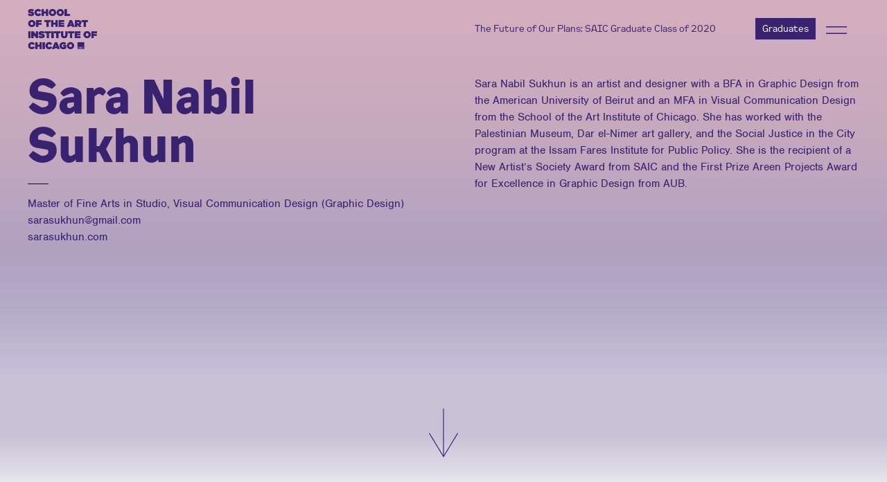

--- FILE ---
content_type: text/html; charset=UTF-8
request_url: https://sites.saic.edu/gradshow2020/artists/sara-nabil-sukhun/
body_size: 47638
content:
<!DOCTYPE html>
<html lang="en-US">
<head>
	<meta charset="UTF-8">
	<meta name="viewport" content="width=device-width, initial-scale=1, shrink-to-fit=no">
	<link rel="profile" href="http://gmpg.org/xfn/11">
		<!-- Google Tag Manager -->
	<script>(function(w,d,s,l,i){w[l]=w[l]||[];w[l].push({'gtm.start':
	new Date().getTime(),event:'gtm.js'});var f=d.getElementsByTagName(s)[0],
	j=d.createElement(s),dl=l!='dataLayer'?'&l='+l:'';j.async=true;j.src=
	'https://www.googletagmanager.com/gtm.js?id='+i+dl;f.parentNode.insertBefore(j,f);
	})(window,document,'script','dataLayer','GTM-KPJZH3');</script>
	<!-- End Google Tag Manager -->
		
	<meta name='robots' content='index, follow, max-image-preview:large, max-snippet:-1, max-video-preview:-1' />
	<style>img:is([sizes="auto" i], [sizes^="auto," i]) { contain-intrinsic-size: 3000px 1500px }</style>
	
	<!-- This site is optimized with the Yoast SEO plugin v23.5 - https://yoast.com/wordpress/plugins/seo/ -->
	<title>Sara Nabil Sukhun - SAIC CLASS OF 2020 GRADUATE WEBSITE</title>
	<link rel="canonical" href="https://sites.saic.edu/gradshow2020/artists/sara-nabil-sukhun/" />
	<meta property="og:locale" content="en_US" />
	<meta property="og:type" content="article" />
	<meta property="og:title" content="Sara Nabil Sukhun - SAIC CLASS OF 2020 GRADUATE WEBSITE" />
	<meta property="og:description" content="[...]Read More..." />
	<meta property="og:url" content="https://sites.saic.edu/gradshow2020/artists/sara-nabil-sukhun/" />
	<meta property="og:site_name" content="SAIC CLASS OF 2020 GRADUATE WEBSITE" />
	<meta property="article:modified_time" content="2020-07-30T14:53:09+00:00" />
	<meta property="og:image" content="https://sites.saic.edu/gradshow2020/wp-content/uploads/sites/117/2020/06/Sukhun_1.jpg" />
	<meta property="og:image:width" content="2000" />
	<meta property="og:image:height" content="1333" />
	<meta property="og:image:type" content="image/jpeg" />
	<meta name="twitter:card" content="summary_large_image" />
	<script type="application/ld+json" class="yoast-schema-graph">{"@context":"https://schema.org","@graph":[{"@type":"WebPage","@id":"https://sites.saic.edu/gradshow2020/artists/sara-nabil-sukhun/","url":"https://sites.saic.edu/gradshow2020/artists/sara-nabil-sukhun/","name":"Sara Nabil Sukhun - SAIC CLASS OF 2020 GRADUATE WEBSITE","isPartOf":{"@id":"https://sites.saic.edu/gradshow2020/#website"},"primaryImageOfPage":{"@id":"https://sites.saic.edu/gradshow2020/artists/sara-nabil-sukhun/#primaryimage"},"image":{"@id":"https://sites.saic.edu/gradshow2020/artists/sara-nabil-sukhun/#primaryimage"},"thumbnailUrl":"https://sites.saic.edu/gradshow2020/wp-content/uploads/sites/117/2020/06/Sukhun_1.jpg","datePublished":"2020-07-17T17:27:06+00:00","dateModified":"2020-07-30T14:53:09+00:00","breadcrumb":{"@id":"https://sites.saic.edu/gradshow2020/artists/sara-nabil-sukhun/#breadcrumb"},"inLanguage":"en-US","potentialAction":[{"@type":"ReadAction","target":["https://sites.saic.edu/gradshow2020/artists/sara-nabil-sukhun/"]}]},{"@type":"ImageObject","inLanguage":"en-US","@id":"https://sites.saic.edu/gradshow2020/artists/sara-nabil-sukhun/#primaryimage","url":"https://sites.saic.edu/gradshow2020/wp-content/uploads/sites/117/2020/06/Sukhun_1.jpg","contentUrl":"https://sites.saic.edu/gradshow2020/wp-content/uploads/sites/117/2020/06/Sukhun_1.jpg","width":2000,"height":1333,"caption":"2020, Woodblock print, 38 x 25 in."},{"@type":"BreadcrumbList","@id":"https://sites.saic.edu/gradshow2020/artists/sara-nabil-sukhun/#breadcrumb","itemListElement":[{"@type":"ListItem","position":1,"name":"Home","item":"https://sites.saic.edu/gradshow2020/"},{"@type":"ListItem","position":2,"name":"Sara Nabil Sukhun"}]},{"@type":"WebSite","@id":"https://sites.saic.edu/gradshow2020/#website","url":"https://sites.saic.edu/gradshow2020/","name":"SAIC CLASS OF 2020 GRADUATE WEBSITE","description":"The Future of our Plans","publisher":{"@id":"https://sites.saic.edu/gradshow2020/#organization"},"potentialAction":[{"@type":"SearchAction","target":{"@type":"EntryPoint","urlTemplate":"https://sites.saic.edu/gradshow2020/?s={search_term_string}"},"query-input":{"@type":"PropertyValueSpecification","valueRequired":true,"valueName":"search_term_string"}}],"inLanguage":"en-US"},{"@type":"Organization","@id":"https://sites.saic.edu/gradshow2020/#organization","name":"SAIC CLASS OF 2020 GRADUATE WEBSITE","url":"https://sites.saic.edu/gradshow2020/","logo":{"@type":"ImageObject","inLanguage":"en-US","@id":"https://sites.saic.edu/gradshow2020/#/schema/logo/image/","url":"https://sites.saic.edu/gradshow2020/wp-content/uploads/sites/117/2020/07/SAIC_gradshow_logo-1.png","contentUrl":"https://sites.saic.edu/gradshow2020/wp-content/uploads/sites/117/2020/07/SAIC_gradshow_logo-1.png","width":345,"height":200,"caption":"SAIC CLASS OF 2020 GRADUATE WEBSITE"},"image":{"@id":"https://sites.saic.edu/gradshow2020/#/schema/logo/image/"}}]}</script>
	<!-- / Yoast SEO plugin. -->


<link rel='dns-prefetch' href='//use.typekit.net' />
<link rel="alternate" type="application/rss+xml" title="SAIC CLASS OF 2020 GRADUATE WEBSITE &raquo; Feed" href="https://sites.saic.edu/gradshow2020/feed/" />
<link rel="alternate" type="application/rss+xml" title="SAIC CLASS OF 2020 GRADUATE WEBSITE &raquo; Comments Feed" href="https://sites.saic.edu/gradshow2020/comments/feed/" />
<link rel="alternate" type="application/rss+xml" title="SAIC CLASS OF 2020 GRADUATE WEBSITE &raquo; Sara Nabil Sukhun Comments Feed" href="https://sites.saic.edu/gradshow2020/artists/sara-nabil-sukhun/feed/" />
<script>
window._wpemojiSettings = {"baseUrl":"https:\/\/s.w.org\/images\/core\/emoji\/16.0.1\/72x72\/","ext":".png","svgUrl":"https:\/\/s.w.org\/images\/core\/emoji\/16.0.1\/svg\/","svgExt":".svg","source":{"concatemoji":"https:\/\/sites.saic.edu\/gradshow2020\/wp-includes\/js\/wp-emoji-release.min.js?ver=6.8.3"}};
/*! This file is auto-generated */
!function(s,n){var o,i,e;function c(e){try{var t={supportTests:e,timestamp:(new Date).valueOf()};sessionStorage.setItem(o,JSON.stringify(t))}catch(e){}}function p(e,t,n){e.clearRect(0,0,e.canvas.width,e.canvas.height),e.fillText(t,0,0);var t=new Uint32Array(e.getImageData(0,0,e.canvas.width,e.canvas.height).data),a=(e.clearRect(0,0,e.canvas.width,e.canvas.height),e.fillText(n,0,0),new Uint32Array(e.getImageData(0,0,e.canvas.width,e.canvas.height).data));return t.every(function(e,t){return e===a[t]})}function u(e,t){e.clearRect(0,0,e.canvas.width,e.canvas.height),e.fillText(t,0,0);for(var n=e.getImageData(16,16,1,1),a=0;a<n.data.length;a++)if(0!==n.data[a])return!1;return!0}function f(e,t,n,a){switch(t){case"flag":return n(e,"\ud83c\udff3\ufe0f\u200d\u26a7\ufe0f","\ud83c\udff3\ufe0f\u200b\u26a7\ufe0f")?!1:!n(e,"\ud83c\udde8\ud83c\uddf6","\ud83c\udde8\u200b\ud83c\uddf6")&&!n(e,"\ud83c\udff4\udb40\udc67\udb40\udc62\udb40\udc65\udb40\udc6e\udb40\udc67\udb40\udc7f","\ud83c\udff4\u200b\udb40\udc67\u200b\udb40\udc62\u200b\udb40\udc65\u200b\udb40\udc6e\u200b\udb40\udc67\u200b\udb40\udc7f");case"emoji":return!a(e,"\ud83e\udedf")}return!1}function g(e,t,n,a){var r="undefined"!=typeof WorkerGlobalScope&&self instanceof WorkerGlobalScope?new OffscreenCanvas(300,150):s.createElement("canvas"),o=r.getContext("2d",{willReadFrequently:!0}),i=(o.textBaseline="top",o.font="600 32px Arial",{});return e.forEach(function(e){i[e]=t(o,e,n,a)}),i}function t(e){var t=s.createElement("script");t.src=e,t.defer=!0,s.head.appendChild(t)}"undefined"!=typeof Promise&&(o="wpEmojiSettingsSupports",i=["flag","emoji"],n.supports={everything:!0,everythingExceptFlag:!0},e=new Promise(function(e){s.addEventListener("DOMContentLoaded",e,{once:!0})}),new Promise(function(t){var n=function(){try{var e=JSON.parse(sessionStorage.getItem(o));if("object"==typeof e&&"number"==typeof e.timestamp&&(new Date).valueOf()<e.timestamp+604800&&"object"==typeof e.supportTests)return e.supportTests}catch(e){}return null}();if(!n){if("undefined"!=typeof Worker&&"undefined"!=typeof OffscreenCanvas&&"undefined"!=typeof URL&&URL.createObjectURL&&"undefined"!=typeof Blob)try{var e="postMessage("+g.toString()+"("+[JSON.stringify(i),f.toString(),p.toString(),u.toString()].join(",")+"));",a=new Blob([e],{type:"text/javascript"}),r=new Worker(URL.createObjectURL(a),{name:"wpTestEmojiSupports"});return void(r.onmessage=function(e){c(n=e.data),r.terminate(),t(n)})}catch(e){}c(n=g(i,f,p,u))}t(n)}).then(function(e){for(var t in e)n.supports[t]=e[t],n.supports.everything=n.supports.everything&&n.supports[t],"flag"!==t&&(n.supports.everythingExceptFlag=n.supports.everythingExceptFlag&&n.supports[t]);n.supports.everythingExceptFlag=n.supports.everythingExceptFlag&&!n.supports.flag,n.DOMReady=!1,n.readyCallback=function(){n.DOMReady=!0}}).then(function(){return e}).then(function(){var e;n.supports.everything||(n.readyCallback(),(e=n.source||{}).concatemoji?t(e.concatemoji):e.wpemoji&&e.twemoji&&(t(e.twemoji),t(e.wpemoji)))}))}((window,document),window._wpemojiSettings);
</script>
<style id='wp-emoji-styles-inline-css'>

	img.wp-smiley, img.emoji {
		display: inline !important;
		border: none !important;
		box-shadow: none !important;
		height: 1em !important;
		width: 1em !important;
		margin: 0 0.07em !important;
		vertical-align: -0.1em !important;
		background: none !important;
		padding: 0 !important;
	}
</style>
<link rel='stylesheet' id='wp-block-library-css' href='https://sites.saic.edu/gradshow2020/wp-includes/css/dist/block-library/style.min.css?ver=6.8.3' media='all' />
<style id='classic-theme-styles-inline-css'>
/*! This file is auto-generated */
.wp-block-button__link{color:#fff;background-color:#32373c;border-radius:9999px;box-shadow:none;text-decoration:none;padding:calc(.667em + 2px) calc(1.333em + 2px);font-size:1.125em}.wp-block-file__button{background:#32373c;color:#fff;text-decoration:none}
</style>
<style id='global-styles-inline-css'>
:root{--wp--preset--aspect-ratio--square: 1;--wp--preset--aspect-ratio--4-3: 4/3;--wp--preset--aspect-ratio--3-4: 3/4;--wp--preset--aspect-ratio--3-2: 3/2;--wp--preset--aspect-ratio--2-3: 2/3;--wp--preset--aspect-ratio--16-9: 16/9;--wp--preset--aspect-ratio--9-16: 9/16;--wp--preset--color--black: #000000;--wp--preset--color--cyan-bluish-gray: #abb8c3;--wp--preset--color--white: #ffffff;--wp--preset--color--pale-pink: #f78da7;--wp--preset--color--vivid-red: #cf2e2e;--wp--preset--color--luminous-vivid-orange: #ff6900;--wp--preset--color--luminous-vivid-amber: #fcb900;--wp--preset--color--light-green-cyan: #7bdcb5;--wp--preset--color--vivid-green-cyan: #00d084;--wp--preset--color--pale-cyan-blue: #8ed1fc;--wp--preset--color--vivid-cyan-blue: #0693e3;--wp--preset--color--vivid-purple: #9b51e0;--wp--preset--gradient--vivid-cyan-blue-to-vivid-purple: linear-gradient(135deg,rgba(6,147,227,1) 0%,rgb(155,81,224) 100%);--wp--preset--gradient--light-green-cyan-to-vivid-green-cyan: linear-gradient(135deg,rgb(122,220,180) 0%,rgb(0,208,130) 100%);--wp--preset--gradient--luminous-vivid-amber-to-luminous-vivid-orange: linear-gradient(135deg,rgba(252,185,0,1) 0%,rgba(255,105,0,1) 100%);--wp--preset--gradient--luminous-vivid-orange-to-vivid-red: linear-gradient(135deg,rgba(255,105,0,1) 0%,rgb(207,46,46) 100%);--wp--preset--gradient--very-light-gray-to-cyan-bluish-gray: linear-gradient(135deg,rgb(238,238,238) 0%,rgb(169,184,195) 100%);--wp--preset--gradient--cool-to-warm-spectrum: linear-gradient(135deg,rgb(74,234,220) 0%,rgb(151,120,209) 20%,rgb(207,42,186) 40%,rgb(238,44,130) 60%,rgb(251,105,98) 80%,rgb(254,248,76) 100%);--wp--preset--gradient--blush-light-purple: linear-gradient(135deg,rgb(255,206,236) 0%,rgb(152,150,240) 100%);--wp--preset--gradient--blush-bordeaux: linear-gradient(135deg,rgb(254,205,165) 0%,rgb(254,45,45) 50%,rgb(107,0,62) 100%);--wp--preset--gradient--luminous-dusk: linear-gradient(135deg,rgb(255,203,112) 0%,rgb(199,81,192) 50%,rgb(65,88,208) 100%);--wp--preset--gradient--pale-ocean: linear-gradient(135deg,rgb(255,245,203) 0%,rgb(182,227,212) 50%,rgb(51,167,181) 100%);--wp--preset--gradient--electric-grass: linear-gradient(135deg,rgb(202,248,128) 0%,rgb(113,206,126) 100%);--wp--preset--gradient--midnight: linear-gradient(135deg,rgb(2,3,129) 0%,rgb(40,116,252) 100%);--wp--preset--font-size--small: 13px;--wp--preset--font-size--medium: 20px;--wp--preset--font-size--large: 36px;--wp--preset--font-size--x-large: 42px;--wp--preset--spacing--20: 0.44rem;--wp--preset--spacing--30: 0.67rem;--wp--preset--spacing--40: 1rem;--wp--preset--spacing--50: 1.5rem;--wp--preset--spacing--60: 2.25rem;--wp--preset--spacing--70: 3.38rem;--wp--preset--spacing--80: 5.06rem;--wp--preset--shadow--natural: 6px 6px 9px rgba(0, 0, 0, 0.2);--wp--preset--shadow--deep: 12px 12px 50px rgba(0, 0, 0, 0.4);--wp--preset--shadow--sharp: 6px 6px 0px rgba(0, 0, 0, 0.2);--wp--preset--shadow--outlined: 6px 6px 0px -3px rgba(255, 255, 255, 1), 6px 6px rgba(0, 0, 0, 1);--wp--preset--shadow--crisp: 6px 6px 0px rgba(0, 0, 0, 1);}:where(.is-layout-flex){gap: 0.5em;}:where(.is-layout-grid){gap: 0.5em;}body .is-layout-flex{display: flex;}.is-layout-flex{flex-wrap: wrap;align-items: center;}.is-layout-flex > :is(*, div){margin: 0;}body .is-layout-grid{display: grid;}.is-layout-grid > :is(*, div){margin: 0;}:where(.wp-block-columns.is-layout-flex){gap: 2em;}:where(.wp-block-columns.is-layout-grid){gap: 2em;}:where(.wp-block-post-template.is-layout-flex){gap: 1.25em;}:where(.wp-block-post-template.is-layout-grid){gap: 1.25em;}.has-black-color{color: var(--wp--preset--color--black) !important;}.has-cyan-bluish-gray-color{color: var(--wp--preset--color--cyan-bluish-gray) !important;}.has-white-color{color: var(--wp--preset--color--white) !important;}.has-pale-pink-color{color: var(--wp--preset--color--pale-pink) !important;}.has-vivid-red-color{color: var(--wp--preset--color--vivid-red) !important;}.has-luminous-vivid-orange-color{color: var(--wp--preset--color--luminous-vivid-orange) !important;}.has-luminous-vivid-amber-color{color: var(--wp--preset--color--luminous-vivid-amber) !important;}.has-light-green-cyan-color{color: var(--wp--preset--color--light-green-cyan) !important;}.has-vivid-green-cyan-color{color: var(--wp--preset--color--vivid-green-cyan) !important;}.has-pale-cyan-blue-color{color: var(--wp--preset--color--pale-cyan-blue) !important;}.has-vivid-cyan-blue-color{color: var(--wp--preset--color--vivid-cyan-blue) !important;}.has-vivid-purple-color{color: var(--wp--preset--color--vivid-purple) !important;}.has-black-background-color{background-color: var(--wp--preset--color--black) !important;}.has-cyan-bluish-gray-background-color{background-color: var(--wp--preset--color--cyan-bluish-gray) !important;}.has-white-background-color{background-color: var(--wp--preset--color--white) !important;}.has-pale-pink-background-color{background-color: var(--wp--preset--color--pale-pink) !important;}.has-vivid-red-background-color{background-color: var(--wp--preset--color--vivid-red) !important;}.has-luminous-vivid-orange-background-color{background-color: var(--wp--preset--color--luminous-vivid-orange) !important;}.has-luminous-vivid-amber-background-color{background-color: var(--wp--preset--color--luminous-vivid-amber) !important;}.has-light-green-cyan-background-color{background-color: var(--wp--preset--color--light-green-cyan) !important;}.has-vivid-green-cyan-background-color{background-color: var(--wp--preset--color--vivid-green-cyan) !important;}.has-pale-cyan-blue-background-color{background-color: var(--wp--preset--color--pale-cyan-blue) !important;}.has-vivid-cyan-blue-background-color{background-color: var(--wp--preset--color--vivid-cyan-blue) !important;}.has-vivid-purple-background-color{background-color: var(--wp--preset--color--vivid-purple) !important;}.has-black-border-color{border-color: var(--wp--preset--color--black) !important;}.has-cyan-bluish-gray-border-color{border-color: var(--wp--preset--color--cyan-bluish-gray) !important;}.has-white-border-color{border-color: var(--wp--preset--color--white) !important;}.has-pale-pink-border-color{border-color: var(--wp--preset--color--pale-pink) !important;}.has-vivid-red-border-color{border-color: var(--wp--preset--color--vivid-red) !important;}.has-luminous-vivid-orange-border-color{border-color: var(--wp--preset--color--luminous-vivid-orange) !important;}.has-luminous-vivid-amber-border-color{border-color: var(--wp--preset--color--luminous-vivid-amber) !important;}.has-light-green-cyan-border-color{border-color: var(--wp--preset--color--light-green-cyan) !important;}.has-vivid-green-cyan-border-color{border-color: var(--wp--preset--color--vivid-green-cyan) !important;}.has-pale-cyan-blue-border-color{border-color: var(--wp--preset--color--pale-cyan-blue) !important;}.has-vivid-cyan-blue-border-color{border-color: var(--wp--preset--color--vivid-cyan-blue) !important;}.has-vivid-purple-border-color{border-color: var(--wp--preset--color--vivid-purple) !important;}.has-vivid-cyan-blue-to-vivid-purple-gradient-background{background: var(--wp--preset--gradient--vivid-cyan-blue-to-vivid-purple) !important;}.has-light-green-cyan-to-vivid-green-cyan-gradient-background{background: var(--wp--preset--gradient--light-green-cyan-to-vivid-green-cyan) !important;}.has-luminous-vivid-amber-to-luminous-vivid-orange-gradient-background{background: var(--wp--preset--gradient--luminous-vivid-amber-to-luminous-vivid-orange) !important;}.has-luminous-vivid-orange-to-vivid-red-gradient-background{background: var(--wp--preset--gradient--luminous-vivid-orange-to-vivid-red) !important;}.has-very-light-gray-to-cyan-bluish-gray-gradient-background{background: var(--wp--preset--gradient--very-light-gray-to-cyan-bluish-gray) !important;}.has-cool-to-warm-spectrum-gradient-background{background: var(--wp--preset--gradient--cool-to-warm-spectrum) !important;}.has-blush-light-purple-gradient-background{background: var(--wp--preset--gradient--blush-light-purple) !important;}.has-blush-bordeaux-gradient-background{background: var(--wp--preset--gradient--blush-bordeaux) !important;}.has-luminous-dusk-gradient-background{background: var(--wp--preset--gradient--luminous-dusk) !important;}.has-pale-ocean-gradient-background{background: var(--wp--preset--gradient--pale-ocean) !important;}.has-electric-grass-gradient-background{background: var(--wp--preset--gradient--electric-grass) !important;}.has-midnight-gradient-background{background: var(--wp--preset--gradient--midnight) !important;}.has-small-font-size{font-size: var(--wp--preset--font-size--small) !important;}.has-medium-font-size{font-size: var(--wp--preset--font-size--medium) !important;}.has-large-font-size{font-size: var(--wp--preset--font-size--large) !important;}.has-x-large-font-size{font-size: var(--wp--preset--font-size--x-large) !important;}
:where(.wp-block-post-template.is-layout-flex){gap: 1.25em;}:where(.wp-block-post-template.is-layout-grid){gap: 1.25em;}
:where(.wp-block-columns.is-layout-flex){gap: 2em;}:where(.wp-block-columns.is-layout-grid){gap: 2em;}
:root :where(.wp-block-pullquote){font-size: 1.5em;line-height: 1.6;}
</style>
<link rel='stylesheet' id='understrap-styles-css' href='https://sites.saic.edu/gradshow2020/wp-content/themes/grad-ex-2020/css/theme.min.css?ver=0.9.4.1680126851' media='all' />
<link rel='stylesheet' id='gradshow-fonts-css' href='https://use.typekit.net/mif3mzi.css?ver=0.9.4.1680126851' media='all' />
<script src="https://sites.saic.edu/gradshow2020/wp-includes/js/jquery/jquery.min.js?ver=3.7.1" id="jquery-core-js"></script>
<script src="https://sites.saic.edu/gradshow2020/wp-includes/js/jquery/jquery-migrate.min.js?ver=3.4.1" id="jquery-migrate-js"></script>
<link rel="https://api.w.org/" href="https://sites.saic.edu/gradshow2020/wp-json/" /><link rel="alternate" title="JSON" type="application/json" href="https://sites.saic.edu/gradshow2020/wp-json/wp/v2/artists/983" /><link rel="EditURI" type="application/rsd+xml" title="RSD" href="https://sites.saic.edu/gradshow2020/xmlrpc.php?rsd" />
<meta name="generator" content="WordPress 6.8.3" />
<link rel='shortlink' href='https://sites.saic.edu/gradshow2020/?p=983' />
<link rel="alternate" title="oEmbed (JSON)" type="application/json+oembed" href="https://sites.saic.edu/gradshow2020/wp-json/oembed/1.0/embed?url=https%3A%2F%2Fsites.saic.edu%2Fgradshow2020%2Fartists%2Fsara-nabil-sukhun%2F" />
<link rel="alternate" title="oEmbed (XML)" type="text/xml+oembed" href="https://sites.saic.edu/gradshow2020/wp-json/oembed/1.0/embed?url=https%3A%2F%2Fsites.saic.edu%2Fgradshow2020%2Fartists%2Fsara-nabil-sukhun%2F&#038;format=xml" />
<link rel="pingback" href="https://sites.saic.edu/gradshow2020/xmlrpc.php">
<meta name="mobile-web-app-capable" content="yes">
<meta name="apple-mobile-web-app-capable" content="yes">
<meta name="apple-mobile-web-app-title" content="SAIC CLASS OF 2020 GRADUATE WEBSITE - The Future of our Plans">
<style>.recentcomments a{display:inline !important;padding:0 !important;margin:0 !important;}</style>	<link href="https://cdnjs.cloudflare.com/ajax/libs/ekko-lightbox/5.3.0/ekko-lightbox.css" rel="stylesheet">
	<style>
			</style>
</head>
<body class="wp-singular artists-template-default single single-artists postid-983 single-format-standard wp-custom-logo wp-embed-responsive wp-theme-grad-ex-2020 gradshow2020" itemscope itemtype="http://schema.org/WebSite" class="wp-singular artists-template-default single single-artists postid-983 single-format-standard wp-custom-logo wp-embed-responsive wp-theme-grad-ex-2020" >
	<!-- Google Tag Manager (noscript) -->
<noscript><iframe src="https://www.googletagmanager.com/ns.html?id=GTM-KPJZH3"
height="0" width="0" style="display:none;visibility:hidden"></iframe></noscript>
<!-- End Google Tag Manager (noscript) -->

<div class="site page-sara-nabil-sukhun" id="page">
	<div class="artist-overlay"></div>
	<div class="container-fluid container-nav" id="static-nav">
		<div id="static-nav-bg"></div>
	<div class="row nav-row">
	<div class="col-4 col-md-3 col-lg-6">
	<!-- ******************* The Navbar Area ******************* -->
	<div id="wrapper-navbar">

		<a class="skip-link sr-only sr-only-focusable" href="#content">Skip to content</a>

		<nav id="main-nav" class="navbar navbar-expand-md navbar-dark" aria-labelledby="main-nav-label">
				
					<a href="https://sites.saic.edu/gradshow2020/" class="navbar-brand custom-logo-link" rel="home"><img width="345" height="200" src="https://sites.saic.edu/gradshow2020/wp-content/uploads/sites/117/2020/07/SAIC_gradshow_logo-1.png" class="img-fluid" alt="SAIC CLASS OF 2020 GRADUATE WEBSITE" decoding="async" fetchpriority="high" /></a>
					<a href="https://sites.saic.edu/gradshow2020" class="navbar-brand custom-logo-link-mobile" rel="home"><img src="https://sites.saic.edu/gradshow2020/wp-content/uploads/sites/117/2020/08/saic-gs-square-logo.png" class="img-fluid" alt=""></a>
					<!-- end custom logo -->

				<button class="navbar-toggler" type="button" data-toggle="collapse" data-target="#navbarNavDropdown" aria-controls="navbarNavDropdown" aria-expanded="false" aria-label="Toggle navigation">
					<span class="navbar-toggler-icon"></span>
				</button>

				<!-- The WordPress Menu goes here -->
				

		</nav><!-- .site-navigation -->

	</div><!-- #wrapper-navbar end -->
	</div>
	<div class="col-8 col-md-9 col-lg-6">
				<div class="gradsite-title nav-high">
			<a href="https://sites.saic.edu/gradshow2020">The Future of Our Plans: SAIC Graduate Class of 2020</a>
		</div>
					
		<div class="gradsite-nav-wrapper">
			<div class="gradsite-gradbutton">
								<a class="button" href="https://sites.saic.edu/gradshow2020/artists">Graduates</a>
							</div>
			<div class="gradsite-nav">
				<div class="sidebarCollapse">
					<svg id="hmb_1" data-name="hmb 1" xmlns="http://www.w3.org/2000/svg" viewBox="0 0 39.74 14.46"><defs><style>.hmb-1{fill:none;stroke-miterlimit:10;}</style></defs><title>hmb</title><line class="hmb-1" y1="1" x2="39.74" y2="1"/><line class="hmb-1" y1="13.46" x2="39.74" y2="13.46"/></svg>
				</div>
			</div>
		</div>
	</div>
</div>
<div class="row nav-row">
	<div class="col-12 nav-low">
		<div class="gradsite-title">
			The Future of Our Plans: SAIC Graduate Class of 2020		</div>
	</div>
</div>
</div>

<div class="wrapper top-wrapper" id="full-width-page-wrapper">
	<div class="artist-overlay"></div>
	<div class="container-fluid artist-container-fluid" id="content">

		<div class="row">

			<div class="col-md-12 content-area" id="primary">

				<main class="site-main" id="main" role="main">

					<article class="post-983 artists type-artists status-publish format-standard has-post-thumbnail hentry tag-design tag-objects tag-place tag-print-multiples tag-process tag-representation tag-research tag-space tag-systems tag-works-on-paper" id="post-983">

						<header class="entry-header row">
							<div class="col-12 col-md-6 entry-header-col">
								<h2 class="entry-title">Sara Nabil Sukhun</h2>																<div class="artist-department"><div class="artist-department-break"><hr></div>Master of Fine Arts in Studio, Visual Communication Design (Graphic Design)</div>
																								

																								<div class="artist-email">
									<a target="_blank" href="mailto:sarasukhun@gmail.com">sarasukhun@gmail.com</a></div>
								<div class="artist-website">
									<a target="_blank" href="https://www.sarasukhun.com/">sarasukhun.com</a></div>
								<div class="artist-social-wrapper">
																	</div>
																
							</div>
							<div class="col-12 col-md-6 entry-header-col">
								<div class="artist-bio"><p>Sara Nabil Sukhun is an artist and designer with a BFA in Graphic Design from the American University of Beirut and an MFA in Visual Communication Design from the School of the Art Institute of Chicago. She has worked with the Palestinian Museum, Dar el-Nimer art gallery, and the Social Justice in the City program at the Issam Fares Institute for Public Policy. She is the recipient of a New Artist&#8217;s Society Award from SAIC and the First Prize Areen Projects Award for Excellence in Graphic Design from AUB.</p>
</div>
							</div>
							<div class="clear"></div>
							<div class="entry-meta">
																	</div><!-- .entry-meta -->
						</header><!-- .entry-header -->

					</article>

				</main><!-- #main -->

			</div><!-- .col -->

		</div><!-- .row -->

	</div><!-- #content -->
	<div class="down-arrow" id="scrollDown">
		 <svg id="Arrow-d" data-name="Arrow Down" xmlns="http://www.w3.org/2000/svg" viewBox="0 0 71.3 119.52"><defs><style>.arrow-line{fill:none;stroke-miterlimit:10;stroke-width:2px;}</style></defs><title>Arrow-d</title><polyline class="arrow-line" points="70.44 60.67 35.66 118.45 35.64 118.45 0.86 60.67"/><line class="arrow-line" x1="35.65" y1="117.58" x2="35.65"/></svg>	</div>
</div><!-- #single-wrapper -->

<div class="wrapper first" id="full-width-page-wrapper">
	<!-- <div class="wrapper-overlay"></div> -->
	<div class="container-fluid template4" id="content">

				
<div class="row">
	<div class="col-12">
		<div class="artist-image-wrapper image1">
			<div class="artist-image" >
				<a href="https://sites.saic.edu/gradshow2020/wp-content/uploads/sites/117/2020/06/Sukhun_1.jpg" data-toggle="lightbox" data-gallery="artist-gallery" data-footer="<i>Untitled</i>, 2020, Woodblock print, 38 x 25 in.">
					<div class="artist-image-overlay"></div>
 
                	<img alt="Sara Nabil Sukhun - Untitled" src="https://sites.saic.edu/gradshow2020/wp-content/uploads/sites/117/2020/06/Sukhun_1.jpg" class="img-fluid">
            	</a>
            	<div class="artist-image-captions">
					<div class="artist-image-captions-title">
						<i>Untitled</i>, 2020, Woodblock print, 38 x 25 in.					</div>
					<div class="artist-image-captions-desciption"></div>

				</div>
			</div>

		</div>
	</div>

</div>


<div class="row">
	<div class="col-12">
		<div class="artist-image-wrapper image2">
			<div class="artist-image" >
				<a href="https://sites.saic.edu/gradshow2020/wp-content/uploads/sites/117/2020/06/Sukhun_2.jpg" data-toggle="lightbox" data-gallery="artist-gallery" data-footer="<i>Untitled</i>, 2020, Woodblock print, 38 x 25 in.">
					<div class="artist-image-overlay"></div>
 
                	<img alt="Sara Nabil Sukhun - Untitled" src="https://sites.saic.edu/gradshow2020/wp-content/uploads/sites/117/2020/06/Sukhun_2.jpg" class="img-fluid">
            	</a>
            	<div class="artist-image-captions">
					<div class="artist-image-captions-title">
						<i>Untitled</i>, 2020, Woodblock print, 38 x 25 in.					</div>
					<div class="artist-image-captions-desciption"></div>

				</div>
			</div>

		</div>
	</div>

</div>



<div class="row">
	<div class="col-12">
		<div class="artist-image-wrapper image3">
			<div class="artist-image" >
				<a href="https://sites.saic.edu/gradshow2020/wp-content/uploads/sites/117/2020/06/Sukhun_3.jpg" data-toggle="lightbox" data-gallery="artist-gallery" data-footer="<i>Untitled</i>, 2020, Woodblock print, 38 x 25 in.">
					<div class="artist-image-overlay"></div>
 
                	<img alt="Sara Nabil Sukhun - Untitled" src="https://sites.saic.edu/gradshow2020/wp-content/uploads/sites/117/2020/06/Sukhun_3.jpg" class="img-fluid">
            	</a>
            	<div class="artist-image-captions">
					<div class="artist-image-captions-title">
						<i>Untitled</i>, 2020, Woodblock print, 38 x 25 in.					</div>
					<div class="artist-image-captions-desciption"></div>

				</div>
			</div>

		</div>
	</div>

</div>



<div class="row">
	<div class="col-12">
		<div class="artist-image-wrapper image4">
			<div class="artist-image" >
				<a href="https://sites.saic.edu/gradshow2020/wp-content/uploads/sites/117/2020/06/Sukhun_4.jpg" data-toggle="lightbox" data-gallery="artist-gallery" data-footer="<i>Untitled</i>, 2019, Ink on paper, 11 x 8.5 in. <br> 
<em> Untitled</em>, 2019, Ink on paper, 11 x 8.5 in.">
					<div class="artist-image-overlay"></div>
 
                	<img alt="Sara Nabil Sukhun - Untitled" src="https://sites.saic.edu/gradshow2020/wp-content/uploads/sites/117/2020/06/Sukhun_4.jpg" class="img-fluid">
            	</a>
            	<div class="artist-image-captions">
					<div class="artist-image-captions-title">
						<i>Untitled</i>, 2019, Ink on paper, 11 x 8.5 in. <br> 
<em> Untitled</em>, 2019, Ink on paper, 11 x 8.5 in.					</div>
					<div class="artist-image-captions-desciption"></div>

				</div>
			</div>

		</div>
	</div>

</div>



<div class="row">
	<div class="col-12">
		<div class="artist-image-wrapper image5">
			<div class="artist-image" >
				<a href="https://sites.saic.edu/gradshow2020/wp-content/uploads/sites/117/2020/06/Sukhun_5.jpg" data-toggle="lightbox" data-gallery="artist-gallery" data-footer="<i>Untitled</i>, 2020, Woodblock print, 38 x 25 in.">
					<div class="artist-image-overlay"></div>
 
                	<img alt="Sara Nabil Sukhun - Untitled" src="https://sites.saic.edu/gradshow2020/wp-content/uploads/sites/117/2020/06/Sukhun_5.jpg" class="img-fluid">
            	</a>
            	<div class="artist-image-captions">
					<div class="artist-image-captions-title">
						<i>Untitled</i>, 2020, Woodblock print, 38 x 25 in.					</div>
					<div class="artist-image-captions-desciption"></div>

				</div>
			</div>

		</div>
	</div>

</div>



<div class="row">
	<div class="col-12">
		<div class="artist-image-wrapper image6">
			<div class="artist-image" >
				<a href="https://sites.saic.edu/gradshow2020/wp-content/uploads/sites/117/2020/06/Sukhun_6.jpg" data-toggle="lightbox" data-gallery="artist-gallery" data-footer="<i>Untitled</i>, 2019, Ink on paper, 11 x 8.5 in.">
					<div class="artist-image-overlay"></div>
 
                	<img alt="Sara Nabil Sukhun - Untitled" src="https://sites.saic.edu/gradshow2020/wp-content/uploads/sites/117/2020/06/Sukhun_6.jpg" class="img-fluid">
            	</a>
            	<div class="artist-image-captions">
					<div class="artist-image-captions-title">
						<i>Untitled</i>, 2019, Ink on paper, 11 x 8.5 in.					</div>
					<div class="artist-image-captions-desciption"></div>

				</div>
			</div>

		</div>
	</div>

</div>



<div class="row">
	<div class="col-12">
		<div class="artist-image-wrapper image7">
			<div class="artist-image" >
				<a href="https://sites.saic.edu/gradshow2020/wp-content/uploads/sites/117/2020/07/Sukhun_7.jpg" data-toggle="lightbox" data-gallery="artist-gallery" data-footer="<i>Untitled</i>, 2019, Ink on paper, 11 x 8.5 in. <br> 
<em> Untitled</em>, 2019, Ink on paper, 11 x 8.5 in.">
					<div class="artist-image-overlay"></div>
 
                	<img alt="Sara Nabil Sukhun - Untitled" src="https://sites.saic.edu/gradshow2020/wp-content/uploads/sites/117/2020/07/Sukhun_7.jpg" class="img-fluid">
            	</a>
            	<div class="artist-image-captions">
					<div class="artist-image-captions-title">
						<i>Untitled</i>, 2019, Ink on paper, 11 x 8.5 in. <br> 
<em> Untitled</em>, 2019, Ink on paper, 11 x 8.5 in.					</div>
					<div class="artist-image-captions-desciption"></div>

				</div>
			</div>

		</div>
	</div>

</div>



<div class="row">
	<div class="col-12">
		<div class="artist-image-wrapper image8">
			<div class="artist-image" >
				<a href="https://sites.saic.edu/gradshow2020/wp-content/uploads/sites/117/2020/07/Sukhun_8.jpg" data-toggle="lightbox" data-gallery="artist-gallery" data-footer="<i>Untitled</i>, 2019, Ink on paper, 11 x 8.5 in. <br> 
<em> Untitled</em>, 2019, Ink on paper, 11 x 8.5 in.">
					<div class="artist-image-overlay"></div>
 
                	<img alt="Sara Nabil Sukhun - Untitled" src="https://sites.saic.edu/gradshow2020/wp-content/uploads/sites/117/2020/07/Sukhun_8.jpg" class="img-fluid">
            	</a>
            	<div class="artist-image-captions">
					<div class="artist-image-captions-title">
						<i>Untitled</i>, 2019, Ink on paper, 11 x 8.5 in. <br> 
<em> Untitled</em>, 2019, Ink on paper, 11 x 8.5 in.					</div>
					<div class="artist-image-captions-desciption"></div>

				</div>
			</div>

		</div>
	</div>

</div>









<div class="row">
	<div class="col-12">
		<div class="full-description-wrapper">
			<p>The following line of inquiry is inspired by the spatial logics of Persian miniature paintings: </p>
<p>This work presents an ongoing attempt to code new ways of inhabiting space through an alternating practice of drawing and printmaking. Rather than presupposing a neutral field in which discrete objects appear before a viewer, here, the viewing process itself manifests as the generative locus of multiple discrete organizational planes. First, a system of seeing is developed through line drawing in which a setting’s semantic and syntactic distinctions collapse, revealing the coordinating capacities of line and plane. Second, the additive process of printmaking reintroduces a relational element amongst the planes by transforming line into color. </p>
<p>Like their premodern predecessors these images first flatten places, objects, and figures before exploding the planar dimension into a profusion of seemingly illogical spaces, nodding, on the one hand, to non-Cartesian geometry, and, on the other, to the apprehension of lived space as already flattened, planar, and labyrinthian.</p>
		</div>
	</div>
</div>



<br><br><br><br>


<article class="post-983 artists type-artists status-publish format-standard has-post-thumbnail hentry tag-design tag-objects tag-place tag-print-multiples tag-process tag-representation tag-research tag-space tag-systems tag-works-on-paper" id="post-983">


	<div class="entry-content">

		
	</div><!-- .entry-content -->

	<footer class="entry-footer">

		
	</footer><!-- .entry-footer -->
</article><!-- #post-## -->

	</div>

</div>


<div class="wrapper" id="wrapper-artist-nav">

  <div class="container-fluid container-full">

    <div class="row">

      <div class="col-12 col-sm-6 artist-nav-wrapper nav-wrapper-left ">
                <a href="https://sites.saic.edu/gradshow2020/artists/">
        <div class="artist-arrow-wrapper arrow-wrapper-left">
          
          <div class="artist-arrow">

            <svg id="Arrow-l" data-name="Arrow Left" xmlns="http://www.w3.org/2000/svg" viewBox="0 0 119.52 71.3"><defs><style>.arrow-line{fill:none;stroke-miterlimit:10;stroke-width:2px;}</style></defs><title>Arrow-L</title><polyline class="arrow-line" points="58.85 70.44 1.07 35.66 1.07 35.64 58.86 0.86"/><line class="arrow-line" x1="1.94" y1="35.65" x2="119.52" y2="35.65"/></svg>            
          </div>  
          <div class="artist-arrow-blurb">
            Back to group
          </div>
        </div>
        </a>
      </div>






      <div class="col-12 col-sm-6 artist-nav-wrapper nav-wrapper-right">
        
<a href="https://sites.saic.edu/gradshow2020/artists/decheng-cui/">
   
        <div class="artist-arrow-wrapper arrow-wrapper-right">
          
            <div class="artist-arrow-blurb">
              More graduates            </div>
            <div class="artist-arrow">
              <svg id="Arrow-r" data-name="Arrow Right" xmlns="http://www.w3.org/2000/svg" viewBox="0 0 119.52 71.3"><defs><style>.arrow-line{fill:none;stroke-miterlimit:10;stroke-width:2px;}</style></defs><title>Arrow-R</title><polyline class="arrow-line" points="60.67 0.86 118.45 35.64 118.45 35.66 60.67 70.44"/><line class="arrow-line" x1="117.58" y1="35.65" y2="35.65"/></svg>                
            </div>
          
        </div>
        </a>
      </div>

    </div>

  </div>

</div>

<div class="wrapper" id="wrapper-footer">

	<div class="container-fluid">

		<div class="row">

			<div class="col-12">

				<footer class="site-footer" id="colophon">

					<div class="row">
            <div class="col-12 col-md-6 footer-contact">
              <div class="footer-logo">
                <a target="_blank" href="https://www.saic.edu/"><img src="/files/saic-white-sidew.png"></a>
              </div>
              <div>
                <p>36 S. Wabash Ave.<br />
Chicago, IL 60603<br />
<a href="https://www.saic.edu" target="_blank" rel="noopener">saic.edu</a><br />
<a href="mailto:exhibitions-saic@saic.edu">exhibitions-saic@saic.edu</a></p>
              </div>
              <div class="artist-social-wrapper">
                                              <div class='icon social'><a target="_blank" href="https://www.facebook.com/saic.events"><i class='fa fa-facebook'></i></a></div>
                                                        <div class='icon social'><a target="_blank" href="https://twitter.com/saic_news"><i class='fa fa-twitter'></i></a></div>
                                                        <div class='icon social'><a target="_blank" href="https://instagram.com/saicpics#"><i class='fa fa-instagram'></i></a></div>
                                                        <div class='icon social'><a target="_blank" href="https://www.youtube.com/c/schooloftheartinstituteofchicagosaic"><i class='fa fa-youtube'></i></a></div>
                                            
              </div>
                              <a  target="_blank" href="https://sites.saic.edu/shows">SAIC.EDU/SHOWS</a>
                          </div>

              <div class="col-12 col-md-6 footer-text">
                               <div class="footer-sponsors">
                                            <div class="footer-sponsor"><img src="https://sites.saic.edu/gradshow2020/wp-content/uploads/sites/117/2020/08/Blick_Art_White_Stacked.png" alt="Blick Art Materials"></div>
                                                          </div>
                              <div class="footer-text-blurb">
                <p><b>About SAIC</b><br />
For more than 150 years, the School of the Art Institute of Chicago (SAIC) has been a leader in educating the world’s most influential artists, designers, and scholars. <a href="https://www.saic.edu/about">Learn more</a>.</p>
<p>The views expressed on this website are those of the individual participants and do not necessarily represent the position of The School of the Art Institute of Chicago.</p>
                </div>
              </div>

        </div>
        <div class="row">

          <div class="col-12">
            <div class="footer-copyright">
              <hr>
            &copy; 2026 School of the Art Institute of Chicago
            </div>
          </div>

      </div>
						
				</footer><!-- #colophon -->

			</div><!--col end -->

		</div><!-- row end -->

	</div><!-- container end -->

</div><!-- wrapper end -->

</div><!-- #page we need this extra closing tag here -->

<script type="speculationrules">
{"prefetch":[{"source":"document","where":{"and":[{"href_matches":"\/gradshow2020\/*"},{"not":{"href_matches":["\/gradshow2020\/wp-*.php","\/gradshow2020\/wp-admin\/*","\/gradshow2020\/wp-content\/uploads\/sites\/117\/*","\/gradshow2020\/wp-content\/*","\/gradshow2020\/wp-content\/plugins\/*","\/gradshow2020\/wp-content\/themes\/grad-ex-2020\/*","\/gradshow2020\/*\\?(.+)"]}},{"not":{"selector_matches":"a[rel~=\"nofollow\"]"}},{"not":{"selector_matches":".no-prefetch, .no-prefetch a"}}]},"eagerness":"conservative"}]}
</script>
<script src="https://sites.saic.edu/gradshow2020/wp-content/themes/grad-ex-2020/js/ekko-lightbox.js?ver=5.3.0" id="ekko-lightbox-js"></script>
<script src="https://sites.saic.edu/gradshow2020/wp-content/themes/grad-ex-2020/js/theme.min.js?ver=0.9.4.1591295380" id="understrap-scripts-js"></script>
<script src="https://sites.saic.edu/gradshow2020/wp-includes/js/comment-reply.min.js?ver=6.8.3" id="comment-reply-js" async data-wp-strategy="async"></script>


<div id="nav-sidebar">
<div class="sidebarCollapse">
  <svg id="Thin_X" data-name="Thin X" xmlns="http://www.w3.org/2000/svg" viewBox="0 0 27.6 27.6"><defs><style>.cls-1{fill:none;stroke-miterlimit:10;stroke-width:2px;}</style></defs><title>thin-x</title><line class="cls-1" x1="0.71" y1="26.89" x2="26.89" y2="0.71"/><line class="cls-1" x1="26.89" y1="26.89" x2="0.71" y2="0.71"/></svg>
</div>
<div id="navbarNavDropdown" class="sidebar-links navbar-collapse"><ul id="main-menu" class="navbar-nav ml-auto"><li itemscope="itemscope" itemtype="https://www.schema.org/SiteNavigationElement" id="menu-item-5013" class="menu-item menu-item-type-post_type menu-item-object-page menu-item-5013 nav-item"><a title="Tune In Archive" href="https://sites.saic.edu/gradshow2020/events/" class="nav-link">Tune In Archive</a></li>
<li itemscope="itemscope" itemtype="https://www.schema.org/SiteNavigationElement" id="menu-item-5004" class="menu-item menu-item-type-post_type menu-item-object-page menu-item-5004 nav-item"><a title="Eyes On Archive" href="https://sites.saic.edu/gradshow2020/eyes-on/" class="nav-link">Eyes On Archive</a></li>
<li itemscope="itemscope" itemtype="https://www.schema.org/SiteNavigationElement" id="menu-item-5011" class="menu-item menu-item-type-post_type menu-item-object-page menu-item-5011 nav-item"><a title="Thoughts About the MFA Show" href="https://sites.saic.edu/gradshow2020/curatorial-reflections/" class="nav-link">Thoughts About the MFA Show</a></li>
<li itemscope="itemscope" itemtype="https://www.schema.org/SiteNavigationElement" id="menu-item-5012" class="menu-item menu-item-type-post_type menu-item-object-page menu-item-5012 nav-item"><a title="Thoughts About the Design Show" href="https://sites.saic.edu/gradshow2020/curatorial-design/" class="nav-link">Thoughts About the Design Show</a></li>
</ul></div></div>


<div class="modal fade" id="modal_image" role="dialog">
    <div class="modal-dialog">
    
        <!-- Modal content-->
        <div class="modal-content">
            <!-- <div class="modal-header"> -->
                <button type="button" class="close" data-dismiss="modal">&times;</button>
            <!-- </div> -->
            <div style="text-align:center;" class="modal-body">
                <div class="modal-text">
                </div>
                  <img class = "image_modal" src="" /> 
            </div>
            
        </div>
      
    </div>
</div>


<div class="modal fade" id="modal_black" role="dialog">
    <div class="modal-dialog">
    
        <!-- Modal content-->
        <div class="modal-content">
            <!-- <div class="modal-header"> -->
                <button type="button" class="close" data-dismiss="modal"><svg id="Cross-X" data-name="Cross X" xmlns="http://www.w3.org/2000/svg" viewBox="0 0 44.9 44.9"><defs><style>.cross-1{fill:none;stroke-miterlimit:10;stroke-width:2px;}</style></defs><title>x-out</title><line class="cross-1" x1="44.19" y1="0.71" x2="0.71" y2="44.19"/><line class="cross-1" x1="0.71" y1="0.71" x2="44.19" y2="44.19"/></svg></button>
            <!-- </div> -->
            <div class="modal-body">
                <div class="modal-text">
                </div>
                 
            </div>
            
        </div>
      
    </div>
</div>

<script>
jQuery(document).ready(function(){
    jQuery('#modal_image').on('show.bs.modal', function (e) {
       var src = jQuery(e.relatedTarget).attr('data-src');
       var text = jQuery(e.relatedTarget).attr('data-txt');
       jQuery(this).find('.modal-body > img.image_modal').attr('src', src);
       jQuery(this).find('.modal-body > div.modal-text').html( text );
    });



    jQuery('#modal_black').on('show.bs.modal', function (e) {
      var text = jQuery(e.relatedTarget).data('text');
       jQuery(this).find('.modal-body > div.modal-text').html( text );
    });
    


  jQuery('.sidebarCollapse').on('click', function () {
        jQuery('#nav-sidebar').toggleClass('active');
    });



  jQuery("#scrollDown").click(function() {
      var next;
      next = jQuery(".first");
       jQuery('html,body').animate({ scrollTop: next.offset().top-85
            }, 1000);
  });

  var windowHeightStart = (jQuery(window).height() + 50);
  var currentScrollPosStart = window.pageYOffset;
  if (currentScrollPosStart > (windowHeightStart * 1)){
    document.getElementById("static-nav-bg").style.opacity = "1";
  }


});



jQuery(document).on('click', '[data-toggle="lightbox"]', function(event) {
                event.preventDefault();
                jQuery(this).ekkoLightbox({
                  type: 'image',
                  alwaysShowClose: true,
                  leftArrow:'<span>&#10094;</span>',
                  rightArrow:'<span>&#10095;</span>',
                  maxWidth: 9999,
                  maxHeight: 9999,
                  height:900,

                });
            });

var prevScrollpos = window.pageYOffset;
window.onscroll = function() {
  var windowHeight = (jQuery(window).height() + 100);
  var currentScrollPos = window.pageYOffset;
  if (prevScrollpos > currentScrollPos) {
    document.getElementById("static-nav").style.top = "0";
  } else if (currentScrollPos > windowHeight) {
    document.getElementById("static-nav").style.top = "-150px";
  }
  prevScrollpos = currentScrollPos;

  if (currentScrollPos < (windowHeight * .1)){
    document.getElementById("static-nav-bg").style.opacity = "0";
  }
  else if ((currentScrollPos > (windowHeight * .1))&&(currentScrollPos < (windowHeight * .2))){
    document.getElementById("static-nav-bg").style.opacity = ".3";
  }
  else if ((currentScrollPos > (windowHeight * .2))&&(currentScrollPos < (windowHeight * .3))){
    document.getElementById("static-nav-bg").style.opacity = ".6";
  }
  else if ((currentScrollPos > (windowHeight * .3))&&(currentScrollPos < (windowHeight * .4))){
    document.getElementById("static-nav-bg").style.opacity = "1";
  }
  
}


</script>
</body>

</html>


--- FILE ---
content_type: application/javascript
request_url: https://sites.saic.edu/gradshow2020/wp-content/themes/grad-ex-2020/js/ekko-lightbox.js?ver=5.3.0
body_size: 25822
content:
/*!
 * Lightbox for Bootstrap by @ashleydw
 * https://github.com/ashleydw/lightbox
 *
 * License: https://github.com/ashleydw/lightbox/blob/master/LICENSE
 */
+function ($) {

'use strict';

var _createClass = (function () { function defineProperties(target, props) { for (var i = 0; i < props.length; i++) { var descriptor = props[i]; descriptor.enumerable = descriptor.enumerable || false; descriptor.configurable = true; if ('value' in descriptor) descriptor.writable = true; Object.defineProperty(target, descriptor.key, descriptor); } } return function (Constructor, protoProps, staticProps) { if (protoProps) defineProperties(Constructor.prototype, protoProps); if (staticProps) defineProperties(Constructor, staticProps); return Constructor; }; })();

function _classCallCheck(instance, Constructor) { if (!(instance instanceof Constructor)) { throw new TypeError('Cannot call a class as a function'); } }

var Lightbox = (function ($) {

	var NAME = 'ekkoLightbox';
	var JQUERY_NO_CONFLICT = $.fn[NAME];

	var Default = {
		title: '',
		footer: '',
		maxWidth: 9999,
		maxHeight: 9999,
		showArrows: true, //display the left / right arrows or not
		wrapping: true, //if true, gallery loops infinitely
		type: null, //force the lightbox into image / youtube mode. if null, or not image|youtube|vimeo; detect it
		alwaysShowClose: false, //always show the close button, even if there is no title
		loadingMessage: '<div class="ekko-lightbox-loader"><div><div></div><div></div></div></div>', // http://tobiasahlin.com/spinkit/
		leftArrow: '<span>&#10094;</span>',
		rightArrow: '<span>&#10095;</span>',
		strings: {
			close: 'Close',
			fail: 'Failed to load image:',
			type: 'Could not detect remote target type. Force the type using data-type'
		},
		doc: document, // if in an iframe can specify top.document
		onShow: function onShow() {},
		onShown: function onShown() {},
		onHide: function onHide() {},
		onHidden: function onHidden() {},
		onNavigate: function onNavigate() {},
		onContentLoaded: function onContentLoaded() {}
	};

	var Lightbox = (function () {
		_createClass(Lightbox, null, [{
			key: 'Default',

			/**
       Class properties:
   	 _$element: null -> the <a> element currently being displayed
    _$modal: The bootstrap modal generated
       _$modalDialog: The .modal-dialog
       _$modalContent: The .modal-content
       _$modalBody: The .modal-body
       _$modalHeader: The .modal-header
       _$modalFooter: The .modal-footer
    _$lightboxContainerOne: Container of the first lightbox element
    _$lightboxContainerTwo: Container of the second lightbox element
    _$lightboxBody: First element in the container
    _$modalArrows: The overlayed arrows container
   	 _$galleryItems: Other <a>'s available for this gallery
    _galleryName: Name of the current data('gallery') showing
    _galleryIndex: The current index of the _$galleryItems being shown
   	 _config: {} the options for the modal
    _modalId: unique id for the current lightbox
    _padding / _border: CSS properties for the modal container; these are used to calculate the available space for the content
   	 */

			get: function get() {
				return Default;
			}
		}]);

		function Lightbox($element, config) {
			var _this = this;

			_classCallCheck(this, Lightbox);

			this._config = $.extend({}, Default, config);
			this._$modalArrows = null;
			this._galleryIndex = 0;
			this._galleryName = null;
			this._padding = null;
			this._border = null;
			this._titleIsShown = false;
			this._footerIsShown = false;
			this._wantedWidth = 0;
			this._wantedHeight = 0;
			this._touchstartX = 0;
			this._touchendX = 0;

			this._modalId = 'ekkoLightbox-' + Math.floor(Math.random() * 1000 + 1);
			this._$element = $element instanceof jQuery ? $element : $($element);

			this._isBootstrap3 = $.fn.modal.Constructor.VERSION[0] == 3;

			var h4 = '<h4 class="modal-title">' + (this._config.title || "&nbsp;") + '</h4>';
			var btn = '<button type="button" class="close" data-dismiss="modal" aria-label="' + this._config.strings.close + '"><span aria-hidden="true">&times;</span></button>';

			var header = '<div class="modal-header' + (this._config.title || this._config.alwaysShowClose ? '' : ' hide') + '">' + (this._isBootstrap3 ? btn + h4 : h4 + btn) + '</div>';
			var footer = '<div class="modal-footer' + (this._config.footer ? '' : ' hide') + '">' + (this._config.footer || "&nbsp;") + '</div>';
			var body = '<div class="modal-body"><div class="ekko-lightbox-container"><div class="ekko-lightbox-item fade in show"></div><div class="ekko-lightbox-item fade"></div></div></div>';
			var dialog = '<div class="modal-dialog" role="document"><div class="modal-content">' + header + body + footer + '</div></div>';
			$(this._config.doc.body).append('<div id="' + this._modalId + '" class="ekko-lightbox modal fade" tabindex="-1" tabindex="-1" role="dialog" aria-hidden="true">' + dialog + '</div>');

			this._$modal = $('#' + this._modalId, this._config.doc);
			this._$modalDialog = this._$modal.find('.modal-dialog').first();
			this._$modalContent = this._$modal.find('.modal-content').first();
			this._$modalBody = this._$modal.find('.modal-body').first();
			this._$modalHeader = this._$modal.find('.modal-header').first();
			this._$modalFooter = this._$modal.find('.modal-footer').first();

			this._$lightboxContainer = this._$modalBody.find('.ekko-lightbox-container').first();
			this._$lightboxBodyOne = this._$lightboxContainer.find('> div:first-child').first();
			this._$lightboxBodyTwo = this._$lightboxContainer.find('> div:last-child').first();

			this._border = this._calculateBorders();
			this._padding = this._calculatePadding();

			this._galleryName = this._$element.data('gallery');
			if (this._galleryName) {
				this._$galleryItems = $(document.body).find('*[data-gallery="' + this._galleryName + '"]');
				this._galleryIndex = this._$galleryItems.index(this._$element);
				$(document).on('keydown.ekkoLightbox', this._navigationalBinder.bind(this));

				// add the directional arrows to the modal
				if (this._config.showArrows && this._$galleryItems.length > 1) {
					this._$lightboxContainer.append('<div class="ekko-lightbox-nav-overlay"><a href="#">' + this._config.leftArrow + '</a><a href="#">' + this._config.rightArrow + '</a></div>');
					this._$modalArrows = this._$lightboxContainer.find('div.ekko-lightbox-nav-overlay').first();
					this._$lightboxContainer.on('click', 'a:first-child', function (event) {
						event.preventDefault();
						return _this.navigateLeft();
					});
					this._$lightboxContainer.on('click', 'a:last-child', function (event) {
						event.preventDefault();
						return _this.navigateRight();
					});
					this.updateNavigation();
				}
			}

			this._$modal.on('show.bs.modal', this._config.onShow.bind(this)).on('shown.bs.modal', function () {
				_this._toggleLoading(true);
				_this._handle();
				return _this._config.onShown.call(_this);
			}).on('hide.bs.modal', this._config.onHide.bind(this)).on('hidden.bs.modal', function () {
				if (_this._galleryName) {
					$(document).off('keydown.ekkoLightbox');
					$(window).off('resize.ekkoLightbox');
				}
				_this._$modal.remove();
				return _this._config.onHidden.call(_this);
			}).modal(this._config);

			$(window).on('resize.ekkoLightbox', function () {
				_this._resize(_this._wantedWidth, _this._wantedHeight);
			});
			this._$lightboxContainer.on('touchstart', function () {
				_this._touchstartX = event.changedTouches[0].screenX;
			}).on('touchend', function () {
				_this._touchendX = event.changedTouches[0].screenX;
				_this._swipeGesure();
			});
		}

		_createClass(Lightbox, [{
			key: 'element',
			value: function element() {
				return this._$element;
			}
		}, {
			key: 'modal',
			value: function modal() {
				return this._$modal;
			}
		}, {
			key: 'navigateTo',
			value: function navigateTo(index) {

				if (index < 0 || index > this._$galleryItems.length - 1) return this;

				this._galleryIndex = index;

				this.updateNavigation();

				this._$element = $(this._$galleryItems.get(this._galleryIndex));
				this._handle();
			}
		}, {
			key: 'navigateLeft',
			value: function navigateLeft() {

				if (!this._$galleryItems) return;

				if (this._$galleryItems.length === 1) return;

				if (this._galleryIndex === 0) {
					if (this._config.wrapping) this._galleryIndex = this._$galleryItems.length - 1;else return;
				} else //circular
					this._galleryIndex--;

				this._config.onNavigate.call(this, 'left', this._galleryIndex);
				return this.navigateTo(this._galleryIndex);
			}
		}, {
			key: 'navigateRight',
			value: function navigateRight() {

				if (!this._$galleryItems) return;

				if (this._$galleryItems.length === 1) return;

				if (this._galleryIndex === this._$galleryItems.length - 1) {
					if (this._config.wrapping) this._galleryIndex = 0;else return;
				} else //circular
					this._galleryIndex++;

				this._config.onNavigate.call(this, 'right', this._galleryIndex);
				return this.navigateTo(this._galleryIndex);
			}
		}, {
			key: 'updateNavigation',
			value: function updateNavigation() {
				if (!this._config.wrapping) {
					var $nav = this._$lightboxContainer.find('div.ekko-lightbox-nav-overlay');
					if (this._galleryIndex === 0) $nav.find('a:first-child').addClass('disabled');else $nav.find('a:first-child').removeClass('disabled');

					if (this._galleryIndex === this._$galleryItems.length - 1) $nav.find('a:last-child').addClass('disabled');else $nav.find('a:last-child').removeClass('disabled');
				}
			}
		}, {
			key: 'close',
			value: function close() {
				return this._$modal.modal('hide');
			}

			// helper private methods
		}, {
			key: '_navigationalBinder',
			value: function _navigationalBinder(event) {
				event = event || window.event;
				if (event.keyCode === 39) return this.navigateRight();
				if (event.keyCode === 37) return this.navigateLeft();
			}

			// type detection private methods
		}, {
			key: '_detectRemoteType',
			value: function _detectRemoteType(src, type) {

				type = type || false;

				if (!type && this._isImage(src)) type = 'image';
				if (!type && this._getYoutubeId(src)) type = 'youtube';
				if (!type && this._getVimeoId(src)) type = 'vimeo';
				if (!type && this._getInstagramId(src)) type = 'instagram';
				if (type == 'audio' || type == 'video' || !type && this._isMedia(src)) type = 'media';
				if (!type || ['image', 'youtube', 'vimeo', 'instagram', 'media', 'url'].indexOf(type) < 0) type = 'url';

				return type;
			}
		}, {
			key: '_getRemoteContentType',
			value: function _getRemoteContentType(src) {
				var response = $.ajax({
					type: 'HEAD',
					url: src,
					async: false
				});
				var contentType = response.getResponseHeader('Content-Type');
				return contentType;
			}
		}, {
			key: '_isImage',
			value: function _isImage(string) {
				return string && string.match(/(^data:image\/.*,)|(\.(jp(e|g|eg)|gif|png|bmp|webp|svg)((\?|#).*)?$)/i);
			}
		}, {
			key: '_isMedia',
			value: function _isMedia(string) {
				return string && string.match(/(\.(mp3|mp4|ogg|webm|wav)((\?|#).*)?$)/i);
			}
		}, {
			key: '_containerToUse',
			value: function _containerToUse() {
				var _this2 = this;

				// if currently showing an image, fade it out and remove
				var $toUse = this._$lightboxBodyTwo;
				var $current = this._$lightboxBodyOne;

				if (this._$lightboxBodyTwo.hasClass('in')) {
					$toUse = this._$lightboxBodyOne;
					$current = this._$lightboxBodyTwo;
				}

				$current.removeClass('in show');
				setTimeout(function () {
					if (!_this2._$lightboxBodyTwo.hasClass('in')) _this2._$lightboxBodyTwo.empty();
					if (!_this2._$lightboxBodyOne.hasClass('in')) _this2._$lightboxBodyOne.empty();
				}, 500);

				$toUse.addClass('in show');
				return $toUse;
			}
		}, {
			key: '_handle',
			value: function _handle() {

				var $toUse = this._containerToUse();
				this._updateTitleAndFooter();

				var currentRemote = this._$element.attr('data-remote') || this._$element.attr('href');
				var currentType = this._detectRemoteType(currentRemote, this._$element.attr('data-type') || false);

				if (['image', 'youtube', 'vimeo', 'instagram', 'media', 'url'].indexOf(currentType) < 0) return this._error(this._config.strings.type);

				switch (currentType) {
					case 'image':
						this._preloadImage(currentRemote, $toUse);
						this._preloadImageByIndex(this._galleryIndex, 3);
						break;
					case 'youtube':
						this._showYoutubeVideo(currentRemote, $toUse);
						break;
					case 'vimeo':
						this._showVimeoVideo(this._getVimeoId(currentRemote), $toUse);
						break;
					case 'instagram':
						this._showInstagramVideo(this._getInstagramId(currentRemote), $toUse);
						break;
					case 'media':
						this._showHtml5Media(currentRemote, $toUse);
						break;
					default:
						// url
						this._loadRemoteContent(currentRemote, $toUse);
						break;
				}

				return this;
			}
		}, {
			key: '_getYoutubeId',
			value: function _getYoutubeId(string) {
				if (!string) return false;
				var matches = string.match(/^.*(youtu.be\/|v\/|u\/\w\/|embed\/|watch\?v=|\&v=)([^#\&\?]*).*/);
				return matches && matches[2].length === 11 ? matches[2] : false;
			}
		}, {
			key: '_getVimeoId',
			value: function _getVimeoId(string) {
				return string && string.indexOf('vimeo') > 0 ? string : false;
			}
		}, {
			key: '_getInstagramId',
			value: function _getInstagramId(string) {
				return string && string.indexOf('instagram') > 0 ? string : false;
			}

			// layout private methods
		}, {
			key: '_toggleLoading',
			value: function _toggleLoading(show) {
				show = show || false;
				if (show) {
					this._$modalDialog.css('display', 'none');
					this._$modal.removeClass('in show');
					$('.modal-backdrop').append(this._config.loadingMessage);
				} else {
					this._$modalDialog.css('display', 'block');
					this._$modal.addClass('in show');
					$('.modal-backdrop').find('.ekko-lightbox-loader').remove();
				}
				return this;
			}
		}, {
			key: '_calculateBorders',
			value: function _calculateBorders() {
				return {
					top: this._totalCssByAttribute('border-top-width'),
					right: this._totalCssByAttribute('border-right-width'),
					bottom: this._totalCssByAttribute('border-bottom-width'),
					left: this._totalCssByAttribute('border-left-width')
				};
			}
		}, {
			key: '_calculatePadding',
			value: function _calculatePadding() {
				return {
					top: this._totalCssByAttribute('padding-top'),
					right: this._totalCssByAttribute('padding-right'),
					bottom: this._totalCssByAttribute('padding-bottom'),
					left: this._totalCssByAttribute('padding-left')
				};
			}
		}, {
			key: '_totalCssByAttribute',
			value: function _totalCssByAttribute(attribute) {
				return parseInt(this._$modalDialog.css(attribute), 10) + parseInt(this._$modalContent.css(attribute), 10) + parseInt(this._$modalBody.css(attribute), 10);
			}
		}, {
			key: '_updateTitleAndFooter',
			value: function _updateTitleAndFooter() {
				var title = this._$element.data('title') || "";
				var caption = this._$element.data('footer') || "";

				this._titleIsShown = false;
				if (title || this._config.alwaysShowClose) {
					this._titleIsShown = true;
					this._$modalHeader.css('display', '').find('.modal-title').html(title || "&nbsp;");
				} else this._$modalHeader.css('display', 'none');

				this._footerIsShown = false;
				if (caption) {
					this._footerIsShown = true;
					this._$modalFooter.css('display', '').html(caption);
				} else this._$modalFooter.css('display', 'none');

				return this;
			}
		}, {
			key: '_showYoutubeVideo',
			value: function _showYoutubeVideo(remote, $containerForElement) {
				var id = this._getYoutubeId(remote);
				var query = remote.indexOf('&') > 0 ? remote.substr(remote.indexOf('&')) : '';
				var width = this._$element.data('width') || 560;
				var height = this._$element.data('height') || width / (560 / 315);
				return this._showVideoIframe('//www.youtube.com/embed/' + id + '?badge=0&autoplay=1&html5=1' + query, width, height, $containerForElement);
			}
		}, {
			key: '_showVimeoVideo',
			value: function _showVimeoVideo(id, $containerForElement) {
				var width = this._$element.data('width') || 500;
				var height = this._$element.data('height') || width / (560 / 315);
				return this._showVideoIframe(id + '?autoplay=1', width, height, $containerForElement);
			}
		}, {
			key: '_showInstagramVideo',
			value: function _showInstagramVideo(id, $containerForElement) {
				// instagram load their content into iframe's so this can be put straight into the element
				var width = this._$element.data('width') || 612;
				var height = width + 80;
				id = id.substr(-1) !== '/' ? id + '/' : id; // ensure id has trailing slash
				$containerForElement.html('<iframe width="' + width + '" height="' + height + '" src="' + id + 'embed/" frameborder="0" allowfullscreen></iframe>');
				this._resize(width, height);
				this._config.onContentLoaded.call(this);
				if (this._$modalArrows) //hide the arrows when showing video
					this._$modalArrows.css('display', 'none');
				this._toggleLoading(false);
				return this;
			}
		}, {
			key: '_showVideoIframe',
			value: function _showVideoIframe(url, width, height, $containerForElement) {
				// should be used for videos only. for remote content use loadRemoteContent (data-type=url)
				height = height || width; // default to square
				$containerForElement.html('<div class="embed-responsive embed-responsive-16by9"><iframe width="' + width + '" height="' + height + '" src="' + url + '" frameborder="0" allowfullscreen class="embed-responsive-item"></iframe></div>');
				this._resize(width, height);
				this._config.onContentLoaded.call(this);
				if (this._$modalArrows) this._$modalArrows.css('display', 'none'); //hide the arrows when showing video
				this._toggleLoading(false);
				return this;
			}
		}, {
			key: '_showHtml5Media',
			value: function _showHtml5Media(url, $containerForElement) {
				// should be used for videos only. for remote content use loadRemoteContent (data-type=url)
				var contentType = this._getRemoteContentType(url);
				if (!contentType) {
					return this._error(this._config.strings.type);
				}
				var mediaType = '';
				if (contentType.indexOf('audio') > 0) {
					mediaType = 'audio';
				} else {
					mediaType = 'video';
				}
				var width = this._$element.data('width') || 560;
				var height = this._$element.data('height') || width / (560 / 315);
				$containerForElement.html('<div class="embed-responsive embed-responsive-16by9"><' + mediaType + ' width="' + width + '" height="' + height + '" preload="auto" autoplay controls class="embed-responsive-item"><source src="' + url + '" type="' + contentType + '">' + this._config.strings.type + '</' + mediaType + '></div>');
				this._resize(width, height);
				this._config.onContentLoaded.call(this);
				if (this._$modalArrows) this._$modalArrows.css('display', 'none'); //hide the arrows when showing video
				this._toggleLoading(false);
				return this;
			}
		}, {
			key: '_loadRemoteContent',
			value: function _loadRemoteContent(url, $containerForElement) {
				var _this3 = this;

				var width = this._$element.data('width') || 560;
				var height = this._$element.data('height') || 560;

				var disableExternalCheck = this._$element.data('disableExternalCheck') || false;
				this._toggleLoading(false);

				// external urls are loading into an iframe
				// local ajax can be loaded into the container itself
				if (!disableExternalCheck && !this._isExternal(url)) {
					$containerForElement.load(url, $.proxy(function () {
						return _this3._$element.trigger('loaded.bs.modal');l;
					}));
				} else {
					$containerForElement.html('<iframe src="' + url + '" frameborder="0" allowfullscreen></iframe>');
					this._config.onContentLoaded.call(this);
				}

				if (this._$modalArrows) //hide the arrows when remote content
					this._$modalArrows.css('display', 'none');

				this._resize(width, height);
				return this;
			}
		}, {
			key: '_isExternal',
			value: function _isExternal(url) {
				var match = url.match(/^([^:\/?#]+:)?(?:\/\/([^\/?#]*))?([^?#]+)?(\?[^#]*)?(#.*)?/);
				if (typeof match[1] === "string" && match[1].length > 0 && match[1].toLowerCase() !== location.protocol) return true;

				if (typeof match[2] === "string" && match[2].length > 0 && match[2].replace(new RegExp(':(' + ({
					"http:": 80,
					"https:": 443
				})[location.protocol] + ')?$'), "") !== location.host) return true;

				return false;
			}
		}, {
			key: '_error',
			value: function _error(message) {
				console.error(message);
				this._containerToUse().html(message);
				this._resize(300, 300);
				return this;
			}
		}, {
			key: '_preloadImageByIndex',
			value: function _preloadImageByIndex(startIndex, numberOfTimes) {

				if (!this._$galleryItems) return;

				var next = $(this._$galleryItems.get(startIndex), false);
				if (typeof next == 'undefined') return;

				var src = next.attr('data-remote') || next.attr('href');
				if (next.attr('data-type') === 'image' || this._isImage(src)) this._preloadImage(src, false);

				if (numberOfTimes > 0) return this._preloadImageByIndex(startIndex + 1, numberOfTimes - 1);
			}
		}, {
			key: '_preloadImage',
			value: function _preloadImage(src, $containerForImage) {
				var _this4 = this;

				$containerForImage = $containerForImage || false;

				var img = new Image();
				if ($containerForImage) {
					(function () {

						// if loading takes > 200ms show a loader
						var loadingTimeout = setTimeout(function () {
							$containerForImage.append(_this4._config.loadingMessage);
						}, 200);

						img.onload = function () {
							if (loadingTimeout) clearTimeout(loadingTimeout);
							loadingTimeout = null;
							var image = $('<img />');
							image.attr('src', img.src);
							image.addClass('img-fluid');

							// backward compatibility for bootstrap v3
							image.css('width', '100%');

							$containerForImage.html(image);
							if (_this4._$modalArrows) _this4._$modalArrows.css('display', ''); // remove display to default to css property

							_this4._resize(img.width, img.height);
							_this4._toggleLoading(false);
							return _this4._config.onContentLoaded.call(_this4);
						};
						img.onerror = function () {
							_this4._toggleLoading(false);
							return _this4._error(_this4._config.strings.fail + ('  ' + src));
						};
					})();
				}

				img.src = src;
				return img;
			}
		}, {
			key: '_swipeGesure',
			value: function _swipeGesure() {
				if (this._touchendX < this._touchstartX) {
					return this.navigateRight();
				}
				if (this._touchendX > this._touchstartX) {
					return this.navigateLeft();
				}
			}
		}, {
			key: '_resize',
			value: function _resize(width, height) {

				height = height || width;
				this._wantedWidth = width;
				this._wantedHeight = height;

				var imageAspecRatio = width / height;

				// if width > the available space, scale down the expected width and height
				var widthBorderAndPadding = this._padding.left + this._padding.right + this._border.left + this._border.right;

				// force 10px margin if window size > 575px
				var addMargin = this._config.doc.body.clientWidth > 575 ? 20 : 0;
				var discountMargin = this._config.doc.body.clientWidth > 575 ? 0 : 20;

				var maxWidth = Math.min(width + widthBorderAndPadding, this._config.doc.body.clientWidth - addMargin, this._config.maxWidth);

				if (width + widthBorderAndPadding > maxWidth) {
					height = (maxWidth - widthBorderAndPadding - discountMargin) / imageAspecRatio;
					width = maxWidth;
				} else width = width + widthBorderAndPadding;

				var headerHeight = 0,
				    footerHeight = 0;

				// as the resize is performed the modal is show, the calculate might fail
				// if so, default to the default sizes
				if (this._footerIsShown) footerHeight = this._$modalFooter.outerHeight(true) || 55;

				if (this._titleIsShown) headerHeight = this._$modalHeader.outerHeight(true) || 67;

				var borderPadding = this._padding.top + this._padding.bottom + this._border.bottom + this._border.top;

				//calculated each time as resizing the window can cause them to change due to Bootstraps fluid margins
				var margins = parseFloat(this._$modalDialog.css('margin-top')) + parseFloat(this._$modalDialog.css('margin-bottom'));

				var maxHeight = Math.min(height, $(window).height() - borderPadding - margins - headerHeight - footerHeight, this._config.maxHeight - borderPadding - headerHeight - footerHeight);

				if (height > maxHeight) {
					// if height > the available height, scale down the width
					width = Math.ceil(maxHeight * imageAspecRatio) + widthBorderAndPadding;
				}

				this._$lightboxContainer.css('height', maxHeight);
				this._$modalDialog.css('flex', 1).css('maxWidth', width);

				var modal = this._$modal.data('bs.modal');
				if (modal) {
					// v4 method is mistakenly protected
					try {
						modal._handleUpdate();
					} catch (Exception) {
						modal.handleUpdate();
					}
				}
				return this;
			}
		}], [{
			key: '_jQueryInterface',
			value: function _jQueryInterface(config) {
				var _this5 = this;

				config = config || {};
				return this.each(function () {
					var $this = $(_this5);
					var _config = $.extend({}, Lightbox.Default, $this.data(), typeof config === 'object' && config);

					new Lightbox(_this5, _config);
				});
			}
		}]);

		return Lightbox;
	})();

	$.fn[NAME] = Lightbox._jQueryInterface;
	$.fn[NAME].Constructor = Lightbox;
	$.fn[NAME].noConflict = function () {
		$.fn[NAME] = JQUERY_NO_CONFLICT;
		return Lightbox._jQueryInterface;
	};

	return Lightbox;
})(jQuery);
//# sourceMappingURL=ekko-lightbox.js.map

}(jQuery);
